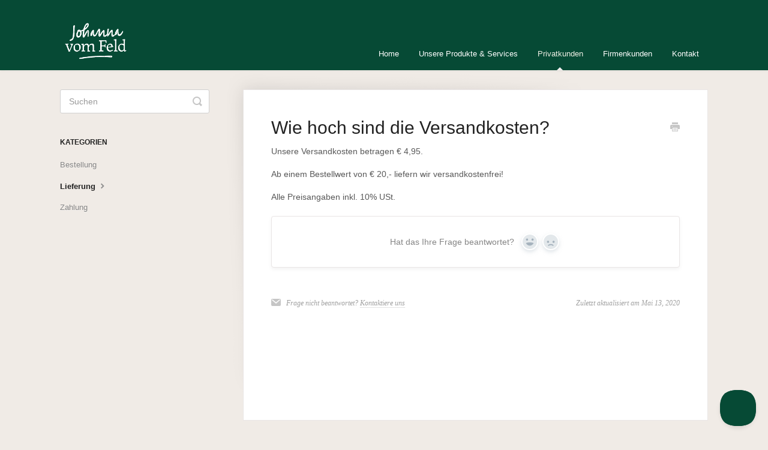

--- FILE ---
content_type: text/html; charset=utf-8
request_url: https://hilfe.vomfeld.at/article/98-wie-hoch-sind-die-versandkosten
body_size: 4063
content:


<!DOCTYPE html>
<html>
    
<head>
    <meta charset="utf-8"/>
    <title>Wie hoch sind die Versandkosten? - Johanna vom Feld Hilfe</title>
    <meta name="viewport" content="width=device-width, maximum-scale=1"/>
    <meta name="apple-mobile-web-app-capable" content="yes"/>
    <meta name="format-detection" content="telephone=no">
    <meta name="description" content="Unsere Versandkosten betragen € 4,95. Ab einem Bestellwert von € 20,- liefern wir versandkostenfrei! Alle Preisangaben inkl. 10% USt."/>
    <meta name="author" content="kleinhappl.digital"/>
    <link rel="canonical" href="https://hilfe.vomfeld.at/article/98-wie-hoch-sind-die-versandkosten"/>
    
        
   
            <meta name="twitter:card" content="summary"/>
            <meta name="twitter:title" content="Wie hoch sind die Versandkosten?" />
            <meta name="twitter:description" content="Unsere Versandkosten betragen € 4,95. Ab einem Bestellwert von € 20,- liefern wir versandkostenfrei! Alle Preisangaben inkl. 10% USt."/>


    

    
        <link rel="stylesheet" href="//d3eto7onm69fcz.cloudfront.net/assets/stylesheets/launch-1767983497032.css">
    
    <style>
        body { background: #f0ebe6; }
        .navbar .navbar-inner { background: #064a35; }
        .navbar .nav li a, 
        .navbar .icon-private-w  { color: #ffffff; }
        .navbar .brand, 
        .navbar .nav li a:hover, 
        .navbar .nav li a:focus, 
        .navbar .nav .active a, 
        .navbar .nav .active a:hover, 
        .navbar .nav .active a:focus  { color: #f0f0e6; }
        .navbar a:hover .icon-private-w, 
        .navbar a:focus .icon-private-w, 
        .navbar .active a .icon-private-w, 
        .navbar .active a:hover .icon-private-w, 
        .navbar .active a:focus .icon-private-w { color: #f0f0e6; }
        #serp-dd .result a:hover,
        #serp-dd .result > li.active,
        #fullArticle strong a,
        #fullArticle a strong,
        .collection a,
        .contentWrapper a,
        .most-pop-articles .popArticles a,
        .most-pop-articles .popArticles a:hover span,
        .category-list .category .article-count,
        .category-list .category:hover .article-count { color: #064a35; }
        #fullArticle, 
        #fullArticle p, 
        #fullArticle ul, 
        #fullArticle ol, 
        #fullArticle li, 
        #fullArticle div, 
        #fullArticle blockquote, 
        #fullArticle dd, 
        #fullArticle table { color:#585858; }
    </style>
    
        <link rel="stylesheet" href="//s3.amazonaws.com/helpscout.net/docs/assets/5cbc220004286301e753909d/attachments/61a7365defc78d0553e5f1a0/helpscout-styles.css">
    
    <link rel="apple-touch-icon-precomposed" href="//d33v4339jhl8k0.cloudfront.net/docs/assets/5cbc220004286301e753909d/images/61a73327d3efbe495c3b4199/apple-touch-icon.png">
    <link rel="shortcut icon" type="image/png" href="//d33v4339jhl8k0.cloudfront.net/docs/assets/5cbc220004286301e753909d/images/61a73327663c7a603de8dc1a/favicon-32x32.png">
    <!--[if lt IE 9]>
    
        <script src="//d3eto7onm69fcz.cloudfront.net/assets/javascripts/html5shiv.min.js"></script>
    
    <![endif]-->
    
        <script type="application/ld+json">
        {"@context":"https://schema.org","@type":"WebSite","url":"https://hilfe.vomfeld.at","potentialAction":{"@type":"SearchAction","target":"https://hilfe.vomfeld.at/search?query={query}","query-input":"required name=query"}}
        </script>
    
        <script type="application/ld+json">
        {"@context":"https://schema.org","@type":"BreadcrumbList","itemListElement":[{"@type":"ListItem","position":1,"name":"Johanna vom Feld Hilfe","item":"https://hilfe.vomfeld.at"},{"@type":"ListItem","position":2,"name":"Privatkunden","item":"https://hilfe.vomfeld.at/collection/90-privatkunden"},{"@type":"ListItem","position":3,"name":"Wie hoch sind die Versandkosten?","item":"https://hilfe.vomfeld.at/article/98-wie-hoch-sind-die-versandkosten"}]}
        </script>
    
    
</head>
    
    <body>
        
<header id="mainNav" class="navbar">
    <div class="navbar-inner">
        <div class="container-fluid">
            <a class="brand" href="https://www.vomfeld.at">
            
                
                    <img src="//d33v4339jhl8k0.cloudfront.net/docs/assets/5cbc220004286301e753909d/images/5cebe2fe0428632d9eebf5c1/Medium.png" alt="Johanna vom Feld Hilfe" width="119" height="75">
                

            
            </a>
            
                <button type="button" class="btn btn-navbar" data-toggle="collapse" data-target=".nav-collapse">
                    <span class="sr-only">Toggle Navigation</span>
                    <span class="icon-bar"></span>
                    <span class="icon-bar"></span>
                    <span class="icon-bar"></span>
                </button>
            
            <div class="nav-collapse collapse">
                <nav role="navigation"><!-- added for accessibility -->
                <ul class="nav">
                    
                        <li id="home"><a href="/">Home <b class="caret"></b></a></li>
                    
                    
                        
                            <li  id="unsere-produkte-services"><a href="/collection/87-unsere-produkte-services">Unsere Produkte &amp; Services  <b class="caret"></b></a></li>
                        
                            <li  class="active"  id="privatkunden"><a href="/collection/90-privatkunden">Privatkunden  <b class="caret"></b></a></li>
                        
                            <li  id="firmenkunden"><a href="/collection/109-firmenkunden">Firmenkunden  <b class="caret"></b></a></li>
                        
                    
                    
                        <li id="contact"><a href="#" class="contactUs" onclick="window.Beacon('open')">Kontakt</a></li>
                        <li id="contactMobile"><a href="#" class="contactUs" onclick="window.Beacon('open')">Kontakt</a></li>
                    
                </ul>
                </nav>
            </div><!--/.nav-collapse -->
        </div><!--/container-->
    </div><!--/navbar-inner-->
</header>
        <section id="contentArea" class="container-fluid">
            <div class="row-fluid">
                <section id="main-content" class="span9">
                    <div class="contentWrapper">
                        
    
    <article id="fullArticle">
        <h1 class="title">Wie hoch sind die Versandkosten?</h1>
    
        <a href="javascript:window.print()" class="printArticle" title="Diesen Beitrag drucken" aria-label="Print this Article"><i class="icon-print"></i></a>
        <p>Unsere Versandkosten betragen € 4,95.</p>
<p>Ab einem Bestellwert von € 20,- liefern wir versandkostenfrei!</p>
<p>Alle Preisangaben inkl. 10% USt.</p>
    </article>
    
        <div class="articleRatings" data-article-url="https://hilfe.vomfeld.at/article/98-wie-hoch-sind-die-versandkosten">
            <span class="articleRatings-question">Hat das Ihre Frage beantwortet?</span>
            <span class="articleRatings-feedback">
                <span class="articleRatings-feedback-tick">
                    <svg height="20" viewBox="0 0 20 20" width="20" xmlns="http://www.w3.org/2000/svg">
                        <path d="m8 14a.997.997 0 0 1 -.707-.293l-2-2a.999.999 0 1 1 1.414-1.414l1.293 1.293 4.293-4.293a.999.999 0 1 1 1.414 1.414l-5 5a.997.997 0 0 1 -.707.293" fill="#2CC683" fill-rule="evenodd"/>
                    </svg>
                </span>
                <span class="articleRatings-feedback-message">Vielen Dank für Ihr Feedback</span>
            </span>
            <span class="articleRatings-failure">Leider gab es bei der Übertragung des Feedbacks ein Problem. Bitte versuchen Sie es in Kürze nochmals.</span>
            <div class="articleRatings-actions">
                <button class="rateAction rateAction--positive" data-rating="positive">
                    <span class="sr-only">Yes</span>
                    <span class="rating-face">
                        <svg xmlns="http://www.w3.org/2000/svg" width="24" height="24">
                            <path fill-rule="evenodd" d="M5.538 14.026A19.392 19.392 0 0 1 12 12.923c2.26 0 4.432.388 6.462 1.103-1.087 2.61-3.571 4.436-6.462 4.436-2.891 0-5.375-1.825-6.462-4.436zm1.847-3.872a1.846 1.846 0 1 1 0-3.692 1.846 1.846 0 0 1 0 3.692zm9.23 0a1.846 1.846 0 1 1 0-3.692 1.846 1.846 0 0 1 0 3.692z"/>
                        </svg>
                    </span>
                </button>
                <button class="rateAction rateAction--negative" data-rating="negative">
                    <span class="sr-only">No</span>
                    <span class="rating-face">
                        <svg xmlns="http://www.w3.org/2000/svg" width="24" height="24">
                            <path fill-rule="evenodd" d="M7.385 13.846a1.846 1.846 0 1 1 0-3.692 1.846 1.846 0 0 1 0 3.692zm9.23 0a1.846 1.846 0 1 1 0-3.692 1.846 1.846 0 0 1 0 3.692zm-.967 4.95a.992.992 0 0 1-.615-.212c-1.701-1.349-4.364-1.349-6.065 0a.998.998 0 0 1-1.36-.123.895.895 0 0 1 .127-1.3A6.897 6.897 0 0 1 12 15.692c1.555 0 3.069.521 4.266 1.467.41.326.467.909.127 1.3a.982.982 0 0 1-.745.335z"/>
                        </svg>
                    </span>
                </button>
            </div>
        </div>
     

    <section class="articleFoot">
    
        <i class="icon-contact"></i>
        <p class="help">Frage nicht beantwortet?
            <a id="sbContact" href="#" class="contactUs" onclick="window.Beacon('open')">Kontaktiere uns</a>
            <a id="sbContactMobile" href="#" class="contactUs" onclick="window.Beacon('open')">Kontaktiere uns</a>
        </p>
    

    <time class="lu" datetime=2020-05-13 >Zuletzt aktualisiert am Mai 13, 2020</time>
    </section>

                    </div><!--/contentWrapper-->
                    
                </section><!--/content-->
                <aside id="sidebar" class="span3">
                 

<form action="/search" method="GET" id="searchBar" class="sm" autocomplete="off">
    
                    <input type="hidden" name="collectionId" value="5cebd4380428632d9eebf50c"/>
                    <input type="text" name="query" title="search-query" class="search-query" placeholder="Suchen" value="" aria-label="Suchen" />
                    <button type="submit">
                        <span class="sr-only">Toggle Search</span>
                        <i class="icon-search"></i>
                    </button>
                    <div id="serp-dd" style="display: none;" class="sb">
                        <ul class="result">
                        </ul>
                    </div>
                
</form>

                
                    <h3>Kategorien</h3>
                    <ul class="nav nav-list">
                    
                        
                            <li ><a href="/category/120-bestellung">Bestellung  <i class="icon-arrow"></i></a></li>
                        
                    
                        
                            <li  class="active" ><a href="/category/121-lieferung">Lieferung  <i class="icon-arrow"></i></a></li>
                        
                    
                        
                            <li ><a href="/category/119-zahlung">Zahlung  <i class="icon-arrow"></i></a></li>
                        
                    
                    </ul>
                
                </aside><!--/span-->
            </div><!--/row-->
            <div id="noResults" style="display:none;">Keine Ergebnisse gefunden</div>
            <footer>
                

<p>&copy;
    
        <a href="https://www.vomfeld.at">kleinhappl.digital</a>
    
    2026. <span>Powered by <a rel="nofollow noopener noreferrer" href="https://www.helpscout.com/docs-refer/?co=kleinhappl.digital&utm_source=docs&utm_medium=footerlink&utm_campaign=Docs+Branding" target="_blank">Help Scout</a></span>
    
        
    
</p>

            </footer>
        </section><!--/.fluid-container-->
        
            

<script id="beaconLoader" type="text/javascript">!function(e,t,n){function a(){var e=t.getElementsByTagName("script")[0],n=t.createElement("script");n.type="text/javascript",n.async=!0,n.src="https://beacon-v2.helpscout.net",e.parentNode.insertBefore(n,e)}if(e.Beacon=n=function(t,n,a){e.Beacon.readyQueue.push({method:t,options:n,data:a})},n.readyQueue=[],"complete"===t.readyState)return a();e.attachEvent?e.attachEvent("onload",a):e.addEventListener("load",a,!1)}(window,document,window.Beacon||function(){});</script>
<script type="text/javascript">window.Beacon('init', '20f6eb98-66b8-4ec9-b661-ea4bc8ede6d5')</script>

<script type="text/javascript">
    function hashChanged() {
        var hash = window.location.hash.substring(1); 
        if (hash === 'contact') {
            window.Beacon('open')
        }
    }

    if (window.location.hash) {
        hashChanged()
    }

    window.onhashchange = function () {
        hashChanged()
    }

    window.addEventListener('hashchange', hashChanged, false);

</script>

        
        
    <script src="//d3eto7onm69fcz.cloudfront.net/assets/javascripts/app4.min.js"></script>

<script>
// keep iOS links from opening safari
if(("standalone" in window.navigator) && window.navigator.standalone){
// If you want to prevent remote links in standalone web apps opening Mobile Safari, change 'remotes' to true
var noddy, remotes = false;
document.addEventListener('click', function(event) {
noddy = event.target;
while(noddy.nodeName !== "A" && noddy.nodeName !== "HTML") {
noddy = noddy.parentNode;
}

if('href' in noddy && noddy.href.indexOf('http') !== -1 && (noddy.href.indexOf(document.location.host) !== -1 || remotes)){
event.preventDefault();
document.location.href = noddy.href;
}

},false);
}
</script>
        
    </body>
</html>




--- FILE ---
content_type: text/css
request_url: https://s3.amazonaws.com/helpscout.net/docs/assets/5cbc220004286301e753909d/attachments/61a7365defc78d0553e5f1a0/helpscout-styles.css
body_size: 594
content:
#docsSearch {
	height: 400px;
	background: url(https://www.vomfeld.at/salatfeld.jpg) no-repeat center 100% / cover transparent;
	border-bottom: none;
	padding-top: 200px;
	position: relative;
	top: -1px;
}
#searchBar .search-query {
	background: #fff;
	border-color: transparent;
	box-shadow: none;
	color: #777;
}
#searchBar button {
	background: #3C3C3B;
	border-color: transparent;
	color: #fff;
}
#searchBar button:hover {
	background: #3C3C3B;
	border-color: transparent;
	color: #fff;
}
#docsSearch h1 {
     font-family: 'Helvetica', sans-serif;
     font-size: 45px;
     color: #fff;
}